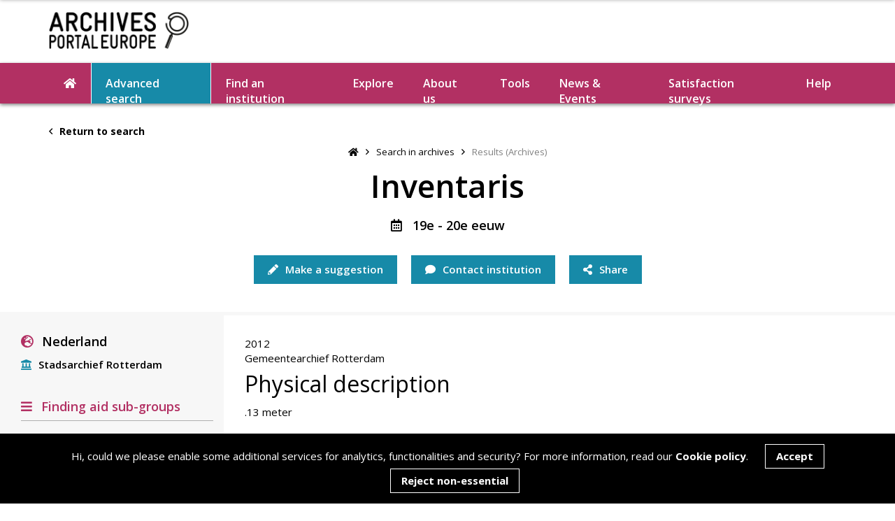

--- FILE ---
content_type: text/html; charset=UTF-8
request_url: https://www.archivesportaleurope.net/asi-ajax/?action=suggest&term=undefined&section=search-in-archives
body_size: 775
content:
{
    "status": 200,
    "message": "Suggestions loaded successfully",
    "result": [
        {
            "title": "underlined (400)",
            "link": "\/advanced-search\/search-in-archives?term=underlined"
        },
        {
            "title": "undermined (58)",
            "link": "\/advanced-search\/search-in-archives?term=undermined"
        },
        {
            "title": "defined (1055)",
            "link": "\/advanced-search\/search-in-archives?term=defined"
        },
        {
            "title": "define (451)",
            "link": "\/advanced-search\/search-in-archives?term=define"
        },
        {
            "title": "refined (187)",
            "link": "\/advanced-search\/search-in-archives?term=refined"
        }
    ]
}

--- FILE ---
content_type: text/html; charset=UTF-8
request_url: https://www.archivesportaleurope.net/asi-ajax/?action=load_tree&c=undefined&unitId=undefined&recordId=102a&repoCode=NL-RtGAR&type=fa&start=0
body_size: 356
content:
{
    "status": 200,
    "message": "Tree loaded successfully",
    "result": "<ul class='subGroups'><li class='parent ' data-level='archdesc' data-type='fa' data-trigger='load_tree_children' data-position='0' data-id='158168'><a>Ned Mij. Bevordering Pharmacie, Departement Rotterdam - aanvulling<\/a><ul class='subGroups'><\/ul><\/li><\/ul>"
}

--- FILE ---
content_type: text/html; charset=utf-8
request_url: https://www.google.com/recaptcha/api2/anchor?ar=1&k=6LeqYC0kAAAAANgBKWHIMk4-VLWE45_lMR00X5Kg&co=aHR0cHM6Ly93d3cuYXJjaGl2ZXNwb3J0YWxldXJvcGUubmV0OjQ0Mw..&hl=en&v=PoyoqOPhxBO7pBk68S4YbpHZ&size=invisible&anchor-ms=20000&execute-ms=30000&cb=37yknlyqtwsy
body_size: 48763
content:
<!DOCTYPE HTML><html dir="ltr" lang="en"><head><meta http-equiv="Content-Type" content="text/html; charset=UTF-8">
<meta http-equiv="X-UA-Compatible" content="IE=edge">
<title>reCAPTCHA</title>
<style type="text/css">
/* cyrillic-ext */
@font-face {
  font-family: 'Roboto';
  font-style: normal;
  font-weight: 400;
  font-stretch: 100%;
  src: url(//fonts.gstatic.com/s/roboto/v48/KFO7CnqEu92Fr1ME7kSn66aGLdTylUAMa3GUBHMdazTgWw.woff2) format('woff2');
  unicode-range: U+0460-052F, U+1C80-1C8A, U+20B4, U+2DE0-2DFF, U+A640-A69F, U+FE2E-FE2F;
}
/* cyrillic */
@font-face {
  font-family: 'Roboto';
  font-style: normal;
  font-weight: 400;
  font-stretch: 100%;
  src: url(//fonts.gstatic.com/s/roboto/v48/KFO7CnqEu92Fr1ME7kSn66aGLdTylUAMa3iUBHMdazTgWw.woff2) format('woff2');
  unicode-range: U+0301, U+0400-045F, U+0490-0491, U+04B0-04B1, U+2116;
}
/* greek-ext */
@font-face {
  font-family: 'Roboto';
  font-style: normal;
  font-weight: 400;
  font-stretch: 100%;
  src: url(//fonts.gstatic.com/s/roboto/v48/KFO7CnqEu92Fr1ME7kSn66aGLdTylUAMa3CUBHMdazTgWw.woff2) format('woff2');
  unicode-range: U+1F00-1FFF;
}
/* greek */
@font-face {
  font-family: 'Roboto';
  font-style: normal;
  font-weight: 400;
  font-stretch: 100%;
  src: url(//fonts.gstatic.com/s/roboto/v48/KFO7CnqEu92Fr1ME7kSn66aGLdTylUAMa3-UBHMdazTgWw.woff2) format('woff2');
  unicode-range: U+0370-0377, U+037A-037F, U+0384-038A, U+038C, U+038E-03A1, U+03A3-03FF;
}
/* math */
@font-face {
  font-family: 'Roboto';
  font-style: normal;
  font-weight: 400;
  font-stretch: 100%;
  src: url(//fonts.gstatic.com/s/roboto/v48/KFO7CnqEu92Fr1ME7kSn66aGLdTylUAMawCUBHMdazTgWw.woff2) format('woff2');
  unicode-range: U+0302-0303, U+0305, U+0307-0308, U+0310, U+0312, U+0315, U+031A, U+0326-0327, U+032C, U+032F-0330, U+0332-0333, U+0338, U+033A, U+0346, U+034D, U+0391-03A1, U+03A3-03A9, U+03B1-03C9, U+03D1, U+03D5-03D6, U+03F0-03F1, U+03F4-03F5, U+2016-2017, U+2034-2038, U+203C, U+2040, U+2043, U+2047, U+2050, U+2057, U+205F, U+2070-2071, U+2074-208E, U+2090-209C, U+20D0-20DC, U+20E1, U+20E5-20EF, U+2100-2112, U+2114-2115, U+2117-2121, U+2123-214F, U+2190, U+2192, U+2194-21AE, U+21B0-21E5, U+21F1-21F2, U+21F4-2211, U+2213-2214, U+2216-22FF, U+2308-230B, U+2310, U+2319, U+231C-2321, U+2336-237A, U+237C, U+2395, U+239B-23B7, U+23D0, U+23DC-23E1, U+2474-2475, U+25AF, U+25B3, U+25B7, U+25BD, U+25C1, U+25CA, U+25CC, U+25FB, U+266D-266F, U+27C0-27FF, U+2900-2AFF, U+2B0E-2B11, U+2B30-2B4C, U+2BFE, U+3030, U+FF5B, U+FF5D, U+1D400-1D7FF, U+1EE00-1EEFF;
}
/* symbols */
@font-face {
  font-family: 'Roboto';
  font-style: normal;
  font-weight: 400;
  font-stretch: 100%;
  src: url(//fonts.gstatic.com/s/roboto/v48/KFO7CnqEu92Fr1ME7kSn66aGLdTylUAMaxKUBHMdazTgWw.woff2) format('woff2');
  unicode-range: U+0001-000C, U+000E-001F, U+007F-009F, U+20DD-20E0, U+20E2-20E4, U+2150-218F, U+2190, U+2192, U+2194-2199, U+21AF, U+21E6-21F0, U+21F3, U+2218-2219, U+2299, U+22C4-22C6, U+2300-243F, U+2440-244A, U+2460-24FF, U+25A0-27BF, U+2800-28FF, U+2921-2922, U+2981, U+29BF, U+29EB, U+2B00-2BFF, U+4DC0-4DFF, U+FFF9-FFFB, U+10140-1018E, U+10190-1019C, U+101A0, U+101D0-101FD, U+102E0-102FB, U+10E60-10E7E, U+1D2C0-1D2D3, U+1D2E0-1D37F, U+1F000-1F0FF, U+1F100-1F1AD, U+1F1E6-1F1FF, U+1F30D-1F30F, U+1F315, U+1F31C, U+1F31E, U+1F320-1F32C, U+1F336, U+1F378, U+1F37D, U+1F382, U+1F393-1F39F, U+1F3A7-1F3A8, U+1F3AC-1F3AF, U+1F3C2, U+1F3C4-1F3C6, U+1F3CA-1F3CE, U+1F3D4-1F3E0, U+1F3ED, U+1F3F1-1F3F3, U+1F3F5-1F3F7, U+1F408, U+1F415, U+1F41F, U+1F426, U+1F43F, U+1F441-1F442, U+1F444, U+1F446-1F449, U+1F44C-1F44E, U+1F453, U+1F46A, U+1F47D, U+1F4A3, U+1F4B0, U+1F4B3, U+1F4B9, U+1F4BB, U+1F4BF, U+1F4C8-1F4CB, U+1F4D6, U+1F4DA, U+1F4DF, U+1F4E3-1F4E6, U+1F4EA-1F4ED, U+1F4F7, U+1F4F9-1F4FB, U+1F4FD-1F4FE, U+1F503, U+1F507-1F50B, U+1F50D, U+1F512-1F513, U+1F53E-1F54A, U+1F54F-1F5FA, U+1F610, U+1F650-1F67F, U+1F687, U+1F68D, U+1F691, U+1F694, U+1F698, U+1F6AD, U+1F6B2, U+1F6B9-1F6BA, U+1F6BC, U+1F6C6-1F6CF, U+1F6D3-1F6D7, U+1F6E0-1F6EA, U+1F6F0-1F6F3, U+1F6F7-1F6FC, U+1F700-1F7FF, U+1F800-1F80B, U+1F810-1F847, U+1F850-1F859, U+1F860-1F887, U+1F890-1F8AD, U+1F8B0-1F8BB, U+1F8C0-1F8C1, U+1F900-1F90B, U+1F93B, U+1F946, U+1F984, U+1F996, U+1F9E9, U+1FA00-1FA6F, U+1FA70-1FA7C, U+1FA80-1FA89, U+1FA8F-1FAC6, U+1FACE-1FADC, U+1FADF-1FAE9, U+1FAF0-1FAF8, U+1FB00-1FBFF;
}
/* vietnamese */
@font-face {
  font-family: 'Roboto';
  font-style: normal;
  font-weight: 400;
  font-stretch: 100%;
  src: url(//fonts.gstatic.com/s/roboto/v48/KFO7CnqEu92Fr1ME7kSn66aGLdTylUAMa3OUBHMdazTgWw.woff2) format('woff2');
  unicode-range: U+0102-0103, U+0110-0111, U+0128-0129, U+0168-0169, U+01A0-01A1, U+01AF-01B0, U+0300-0301, U+0303-0304, U+0308-0309, U+0323, U+0329, U+1EA0-1EF9, U+20AB;
}
/* latin-ext */
@font-face {
  font-family: 'Roboto';
  font-style: normal;
  font-weight: 400;
  font-stretch: 100%;
  src: url(//fonts.gstatic.com/s/roboto/v48/KFO7CnqEu92Fr1ME7kSn66aGLdTylUAMa3KUBHMdazTgWw.woff2) format('woff2');
  unicode-range: U+0100-02BA, U+02BD-02C5, U+02C7-02CC, U+02CE-02D7, U+02DD-02FF, U+0304, U+0308, U+0329, U+1D00-1DBF, U+1E00-1E9F, U+1EF2-1EFF, U+2020, U+20A0-20AB, U+20AD-20C0, U+2113, U+2C60-2C7F, U+A720-A7FF;
}
/* latin */
@font-face {
  font-family: 'Roboto';
  font-style: normal;
  font-weight: 400;
  font-stretch: 100%;
  src: url(//fonts.gstatic.com/s/roboto/v48/KFO7CnqEu92Fr1ME7kSn66aGLdTylUAMa3yUBHMdazQ.woff2) format('woff2');
  unicode-range: U+0000-00FF, U+0131, U+0152-0153, U+02BB-02BC, U+02C6, U+02DA, U+02DC, U+0304, U+0308, U+0329, U+2000-206F, U+20AC, U+2122, U+2191, U+2193, U+2212, U+2215, U+FEFF, U+FFFD;
}
/* cyrillic-ext */
@font-face {
  font-family: 'Roboto';
  font-style: normal;
  font-weight: 500;
  font-stretch: 100%;
  src: url(//fonts.gstatic.com/s/roboto/v48/KFO7CnqEu92Fr1ME7kSn66aGLdTylUAMa3GUBHMdazTgWw.woff2) format('woff2');
  unicode-range: U+0460-052F, U+1C80-1C8A, U+20B4, U+2DE0-2DFF, U+A640-A69F, U+FE2E-FE2F;
}
/* cyrillic */
@font-face {
  font-family: 'Roboto';
  font-style: normal;
  font-weight: 500;
  font-stretch: 100%;
  src: url(//fonts.gstatic.com/s/roboto/v48/KFO7CnqEu92Fr1ME7kSn66aGLdTylUAMa3iUBHMdazTgWw.woff2) format('woff2');
  unicode-range: U+0301, U+0400-045F, U+0490-0491, U+04B0-04B1, U+2116;
}
/* greek-ext */
@font-face {
  font-family: 'Roboto';
  font-style: normal;
  font-weight: 500;
  font-stretch: 100%;
  src: url(//fonts.gstatic.com/s/roboto/v48/KFO7CnqEu92Fr1ME7kSn66aGLdTylUAMa3CUBHMdazTgWw.woff2) format('woff2');
  unicode-range: U+1F00-1FFF;
}
/* greek */
@font-face {
  font-family: 'Roboto';
  font-style: normal;
  font-weight: 500;
  font-stretch: 100%;
  src: url(//fonts.gstatic.com/s/roboto/v48/KFO7CnqEu92Fr1ME7kSn66aGLdTylUAMa3-UBHMdazTgWw.woff2) format('woff2');
  unicode-range: U+0370-0377, U+037A-037F, U+0384-038A, U+038C, U+038E-03A1, U+03A3-03FF;
}
/* math */
@font-face {
  font-family: 'Roboto';
  font-style: normal;
  font-weight: 500;
  font-stretch: 100%;
  src: url(//fonts.gstatic.com/s/roboto/v48/KFO7CnqEu92Fr1ME7kSn66aGLdTylUAMawCUBHMdazTgWw.woff2) format('woff2');
  unicode-range: U+0302-0303, U+0305, U+0307-0308, U+0310, U+0312, U+0315, U+031A, U+0326-0327, U+032C, U+032F-0330, U+0332-0333, U+0338, U+033A, U+0346, U+034D, U+0391-03A1, U+03A3-03A9, U+03B1-03C9, U+03D1, U+03D5-03D6, U+03F0-03F1, U+03F4-03F5, U+2016-2017, U+2034-2038, U+203C, U+2040, U+2043, U+2047, U+2050, U+2057, U+205F, U+2070-2071, U+2074-208E, U+2090-209C, U+20D0-20DC, U+20E1, U+20E5-20EF, U+2100-2112, U+2114-2115, U+2117-2121, U+2123-214F, U+2190, U+2192, U+2194-21AE, U+21B0-21E5, U+21F1-21F2, U+21F4-2211, U+2213-2214, U+2216-22FF, U+2308-230B, U+2310, U+2319, U+231C-2321, U+2336-237A, U+237C, U+2395, U+239B-23B7, U+23D0, U+23DC-23E1, U+2474-2475, U+25AF, U+25B3, U+25B7, U+25BD, U+25C1, U+25CA, U+25CC, U+25FB, U+266D-266F, U+27C0-27FF, U+2900-2AFF, U+2B0E-2B11, U+2B30-2B4C, U+2BFE, U+3030, U+FF5B, U+FF5D, U+1D400-1D7FF, U+1EE00-1EEFF;
}
/* symbols */
@font-face {
  font-family: 'Roboto';
  font-style: normal;
  font-weight: 500;
  font-stretch: 100%;
  src: url(//fonts.gstatic.com/s/roboto/v48/KFO7CnqEu92Fr1ME7kSn66aGLdTylUAMaxKUBHMdazTgWw.woff2) format('woff2');
  unicode-range: U+0001-000C, U+000E-001F, U+007F-009F, U+20DD-20E0, U+20E2-20E4, U+2150-218F, U+2190, U+2192, U+2194-2199, U+21AF, U+21E6-21F0, U+21F3, U+2218-2219, U+2299, U+22C4-22C6, U+2300-243F, U+2440-244A, U+2460-24FF, U+25A0-27BF, U+2800-28FF, U+2921-2922, U+2981, U+29BF, U+29EB, U+2B00-2BFF, U+4DC0-4DFF, U+FFF9-FFFB, U+10140-1018E, U+10190-1019C, U+101A0, U+101D0-101FD, U+102E0-102FB, U+10E60-10E7E, U+1D2C0-1D2D3, U+1D2E0-1D37F, U+1F000-1F0FF, U+1F100-1F1AD, U+1F1E6-1F1FF, U+1F30D-1F30F, U+1F315, U+1F31C, U+1F31E, U+1F320-1F32C, U+1F336, U+1F378, U+1F37D, U+1F382, U+1F393-1F39F, U+1F3A7-1F3A8, U+1F3AC-1F3AF, U+1F3C2, U+1F3C4-1F3C6, U+1F3CA-1F3CE, U+1F3D4-1F3E0, U+1F3ED, U+1F3F1-1F3F3, U+1F3F5-1F3F7, U+1F408, U+1F415, U+1F41F, U+1F426, U+1F43F, U+1F441-1F442, U+1F444, U+1F446-1F449, U+1F44C-1F44E, U+1F453, U+1F46A, U+1F47D, U+1F4A3, U+1F4B0, U+1F4B3, U+1F4B9, U+1F4BB, U+1F4BF, U+1F4C8-1F4CB, U+1F4D6, U+1F4DA, U+1F4DF, U+1F4E3-1F4E6, U+1F4EA-1F4ED, U+1F4F7, U+1F4F9-1F4FB, U+1F4FD-1F4FE, U+1F503, U+1F507-1F50B, U+1F50D, U+1F512-1F513, U+1F53E-1F54A, U+1F54F-1F5FA, U+1F610, U+1F650-1F67F, U+1F687, U+1F68D, U+1F691, U+1F694, U+1F698, U+1F6AD, U+1F6B2, U+1F6B9-1F6BA, U+1F6BC, U+1F6C6-1F6CF, U+1F6D3-1F6D7, U+1F6E0-1F6EA, U+1F6F0-1F6F3, U+1F6F7-1F6FC, U+1F700-1F7FF, U+1F800-1F80B, U+1F810-1F847, U+1F850-1F859, U+1F860-1F887, U+1F890-1F8AD, U+1F8B0-1F8BB, U+1F8C0-1F8C1, U+1F900-1F90B, U+1F93B, U+1F946, U+1F984, U+1F996, U+1F9E9, U+1FA00-1FA6F, U+1FA70-1FA7C, U+1FA80-1FA89, U+1FA8F-1FAC6, U+1FACE-1FADC, U+1FADF-1FAE9, U+1FAF0-1FAF8, U+1FB00-1FBFF;
}
/* vietnamese */
@font-face {
  font-family: 'Roboto';
  font-style: normal;
  font-weight: 500;
  font-stretch: 100%;
  src: url(//fonts.gstatic.com/s/roboto/v48/KFO7CnqEu92Fr1ME7kSn66aGLdTylUAMa3OUBHMdazTgWw.woff2) format('woff2');
  unicode-range: U+0102-0103, U+0110-0111, U+0128-0129, U+0168-0169, U+01A0-01A1, U+01AF-01B0, U+0300-0301, U+0303-0304, U+0308-0309, U+0323, U+0329, U+1EA0-1EF9, U+20AB;
}
/* latin-ext */
@font-face {
  font-family: 'Roboto';
  font-style: normal;
  font-weight: 500;
  font-stretch: 100%;
  src: url(//fonts.gstatic.com/s/roboto/v48/KFO7CnqEu92Fr1ME7kSn66aGLdTylUAMa3KUBHMdazTgWw.woff2) format('woff2');
  unicode-range: U+0100-02BA, U+02BD-02C5, U+02C7-02CC, U+02CE-02D7, U+02DD-02FF, U+0304, U+0308, U+0329, U+1D00-1DBF, U+1E00-1E9F, U+1EF2-1EFF, U+2020, U+20A0-20AB, U+20AD-20C0, U+2113, U+2C60-2C7F, U+A720-A7FF;
}
/* latin */
@font-face {
  font-family: 'Roboto';
  font-style: normal;
  font-weight: 500;
  font-stretch: 100%;
  src: url(//fonts.gstatic.com/s/roboto/v48/KFO7CnqEu92Fr1ME7kSn66aGLdTylUAMa3yUBHMdazQ.woff2) format('woff2');
  unicode-range: U+0000-00FF, U+0131, U+0152-0153, U+02BB-02BC, U+02C6, U+02DA, U+02DC, U+0304, U+0308, U+0329, U+2000-206F, U+20AC, U+2122, U+2191, U+2193, U+2212, U+2215, U+FEFF, U+FFFD;
}
/* cyrillic-ext */
@font-face {
  font-family: 'Roboto';
  font-style: normal;
  font-weight: 900;
  font-stretch: 100%;
  src: url(//fonts.gstatic.com/s/roboto/v48/KFO7CnqEu92Fr1ME7kSn66aGLdTylUAMa3GUBHMdazTgWw.woff2) format('woff2');
  unicode-range: U+0460-052F, U+1C80-1C8A, U+20B4, U+2DE0-2DFF, U+A640-A69F, U+FE2E-FE2F;
}
/* cyrillic */
@font-face {
  font-family: 'Roboto';
  font-style: normal;
  font-weight: 900;
  font-stretch: 100%;
  src: url(//fonts.gstatic.com/s/roboto/v48/KFO7CnqEu92Fr1ME7kSn66aGLdTylUAMa3iUBHMdazTgWw.woff2) format('woff2');
  unicode-range: U+0301, U+0400-045F, U+0490-0491, U+04B0-04B1, U+2116;
}
/* greek-ext */
@font-face {
  font-family: 'Roboto';
  font-style: normal;
  font-weight: 900;
  font-stretch: 100%;
  src: url(//fonts.gstatic.com/s/roboto/v48/KFO7CnqEu92Fr1ME7kSn66aGLdTylUAMa3CUBHMdazTgWw.woff2) format('woff2');
  unicode-range: U+1F00-1FFF;
}
/* greek */
@font-face {
  font-family: 'Roboto';
  font-style: normal;
  font-weight: 900;
  font-stretch: 100%;
  src: url(//fonts.gstatic.com/s/roboto/v48/KFO7CnqEu92Fr1ME7kSn66aGLdTylUAMa3-UBHMdazTgWw.woff2) format('woff2');
  unicode-range: U+0370-0377, U+037A-037F, U+0384-038A, U+038C, U+038E-03A1, U+03A3-03FF;
}
/* math */
@font-face {
  font-family: 'Roboto';
  font-style: normal;
  font-weight: 900;
  font-stretch: 100%;
  src: url(//fonts.gstatic.com/s/roboto/v48/KFO7CnqEu92Fr1ME7kSn66aGLdTylUAMawCUBHMdazTgWw.woff2) format('woff2');
  unicode-range: U+0302-0303, U+0305, U+0307-0308, U+0310, U+0312, U+0315, U+031A, U+0326-0327, U+032C, U+032F-0330, U+0332-0333, U+0338, U+033A, U+0346, U+034D, U+0391-03A1, U+03A3-03A9, U+03B1-03C9, U+03D1, U+03D5-03D6, U+03F0-03F1, U+03F4-03F5, U+2016-2017, U+2034-2038, U+203C, U+2040, U+2043, U+2047, U+2050, U+2057, U+205F, U+2070-2071, U+2074-208E, U+2090-209C, U+20D0-20DC, U+20E1, U+20E5-20EF, U+2100-2112, U+2114-2115, U+2117-2121, U+2123-214F, U+2190, U+2192, U+2194-21AE, U+21B0-21E5, U+21F1-21F2, U+21F4-2211, U+2213-2214, U+2216-22FF, U+2308-230B, U+2310, U+2319, U+231C-2321, U+2336-237A, U+237C, U+2395, U+239B-23B7, U+23D0, U+23DC-23E1, U+2474-2475, U+25AF, U+25B3, U+25B7, U+25BD, U+25C1, U+25CA, U+25CC, U+25FB, U+266D-266F, U+27C0-27FF, U+2900-2AFF, U+2B0E-2B11, U+2B30-2B4C, U+2BFE, U+3030, U+FF5B, U+FF5D, U+1D400-1D7FF, U+1EE00-1EEFF;
}
/* symbols */
@font-face {
  font-family: 'Roboto';
  font-style: normal;
  font-weight: 900;
  font-stretch: 100%;
  src: url(//fonts.gstatic.com/s/roboto/v48/KFO7CnqEu92Fr1ME7kSn66aGLdTylUAMaxKUBHMdazTgWw.woff2) format('woff2');
  unicode-range: U+0001-000C, U+000E-001F, U+007F-009F, U+20DD-20E0, U+20E2-20E4, U+2150-218F, U+2190, U+2192, U+2194-2199, U+21AF, U+21E6-21F0, U+21F3, U+2218-2219, U+2299, U+22C4-22C6, U+2300-243F, U+2440-244A, U+2460-24FF, U+25A0-27BF, U+2800-28FF, U+2921-2922, U+2981, U+29BF, U+29EB, U+2B00-2BFF, U+4DC0-4DFF, U+FFF9-FFFB, U+10140-1018E, U+10190-1019C, U+101A0, U+101D0-101FD, U+102E0-102FB, U+10E60-10E7E, U+1D2C0-1D2D3, U+1D2E0-1D37F, U+1F000-1F0FF, U+1F100-1F1AD, U+1F1E6-1F1FF, U+1F30D-1F30F, U+1F315, U+1F31C, U+1F31E, U+1F320-1F32C, U+1F336, U+1F378, U+1F37D, U+1F382, U+1F393-1F39F, U+1F3A7-1F3A8, U+1F3AC-1F3AF, U+1F3C2, U+1F3C4-1F3C6, U+1F3CA-1F3CE, U+1F3D4-1F3E0, U+1F3ED, U+1F3F1-1F3F3, U+1F3F5-1F3F7, U+1F408, U+1F415, U+1F41F, U+1F426, U+1F43F, U+1F441-1F442, U+1F444, U+1F446-1F449, U+1F44C-1F44E, U+1F453, U+1F46A, U+1F47D, U+1F4A3, U+1F4B0, U+1F4B3, U+1F4B9, U+1F4BB, U+1F4BF, U+1F4C8-1F4CB, U+1F4D6, U+1F4DA, U+1F4DF, U+1F4E3-1F4E6, U+1F4EA-1F4ED, U+1F4F7, U+1F4F9-1F4FB, U+1F4FD-1F4FE, U+1F503, U+1F507-1F50B, U+1F50D, U+1F512-1F513, U+1F53E-1F54A, U+1F54F-1F5FA, U+1F610, U+1F650-1F67F, U+1F687, U+1F68D, U+1F691, U+1F694, U+1F698, U+1F6AD, U+1F6B2, U+1F6B9-1F6BA, U+1F6BC, U+1F6C6-1F6CF, U+1F6D3-1F6D7, U+1F6E0-1F6EA, U+1F6F0-1F6F3, U+1F6F7-1F6FC, U+1F700-1F7FF, U+1F800-1F80B, U+1F810-1F847, U+1F850-1F859, U+1F860-1F887, U+1F890-1F8AD, U+1F8B0-1F8BB, U+1F8C0-1F8C1, U+1F900-1F90B, U+1F93B, U+1F946, U+1F984, U+1F996, U+1F9E9, U+1FA00-1FA6F, U+1FA70-1FA7C, U+1FA80-1FA89, U+1FA8F-1FAC6, U+1FACE-1FADC, U+1FADF-1FAE9, U+1FAF0-1FAF8, U+1FB00-1FBFF;
}
/* vietnamese */
@font-face {
  font-family: 'Roboto';
  font-style: normal;
  font-weight: 900;
  font-stretch: 100%;
  src: url(//fonts.gstatic.com/s/roboto/v48/KFO7CnqEu92Fr1ME7kSn66aGLdTylUAMa3OUBHMdazTgWw.woff2) format('woff2');
  unicode-range: U+0102-0103, U+0110-0111, U+0128-0129, U+0168-0169, U+01A0-01A1, U+01AF-01B0, U+0300-0301, U+0303-0304, U+0308-0309, U+0323, U+0329, U+1EA0-1EF9, U+20AB;
}
/* latin-ext */
@font-face {
  font-family: 'Roboto';
  font-style: normal;
  font-weight: 900;
  font-stretch: 100%;
  src: url(//fonts.gstatic.com/s/roboto/v48/KFO7CnqEu92Fr1ME7kSn66aGLdTylUAMa3KUBHMdazTgWw.woff2) format('woff2');
  unicode-range: U+0100-02BA, U+02BD-02C5, U+02C7-02CC, U+02CE-02D7, U+02DD-02FF, U+0304, U+0308, U+0329, U+1D00-1DBF, U+1E00-1E9F, U+1EF2-1EFF, U+2020, U+20A0-20AB, U+20AD-20C0, U+2113, U+2C60-2C7F, U+A720-A7FF;
}
/* latin */
@font-face {
  font-family: 'Roboto';
  font-style: normal;
  font-weight: 900;
  font-stretch: 100%;
  src: url(//fonts.gstatic.com/s/roboto/v48/KFO7CnqEu92Fr1ME7kSn66aGLdTylUAMa3yUBHMdazQ.woff2) format('woff2');
  unicode-range: U+0000-00FF, U+0131, U+0152-0153, U+02BB-02BC, U+02C6, U+02DA, U+02DC, U+0304, U+0308, U+0329, U+2000-206F, U+20AC, U+2122, U+2191, U+2193, U+2212, U+2215, U+FEFF, U+FFFD;
}

</style>
<link rel="stylesheet" type="text/css" href="https://www.gstatic.com/recaptcha/releases/PoyoqOPhxBO7pBk68S4YbpHZ/styles__ltr.css">
<script nonce="JMih9EbWx227WF5GBPKiTA" type="text/javascript">window['__recaptcha_api'] = 'https://www.google.com/recaptcha/api2/';</script>
<script type="text/javascript" src="https://www.gstatic.com/recaptcha/releases/PoyoqOPhxBO7pBk68S4YbpHZ/recaptcha__en.js" nonce="JMih9EbWx227WF5GBPKiTA">
      
    </script></head>
<body><div id="rc-anchor-alert" class="rc-anchor-alert"></div>
<input type="hidden" id="recaptcha-token" value="[base64]">
<script type="text/javascript" nonce="JMih9EbWx227WF5GBPKiTA">
      recaptcha.anchor.Main.init("[\x22ainput\x22,[\x22bgdata\x22,\x22\x22,\[base64]/[base64]/UltIKytdPWE6KGE8MjA0OD9SW0grK109YT4+NnwxOTI6KChhJjY0NTEyKT09NTUyOTYmJnErMTxoLmxlbmd0aCYmKGguY2hhckNvZGVBdChxKzEpJjY0NTEyKT09NTYzMjA/[base64]/MjU1OlI/[base64]/[base64]/[base64]/[base64]/[base64]/[base64]/[base64]/[base64]/[base64]/[base64]\x22,\[base64]\\u003d\x22,\x22wqrCh13CsCIiSwluwqwaFmwtwpbClsKswo1Yw7hYw47DisK0wqQMw5sSwpPDjQvCugPCgMKYwqfDnj/[base64]/wpnCpCLDnSrCssK+wq3CtcOZR8OUwq7Cl8OPfF/[base64]/Drx5Jw5F2w49dwpvDtmo2woJAwqXDiMK3w5lLwozDq8KpHjhKOcKmeMOvBsKAwpDCpUrCtw/Cjz8dwonChlLDlmsDUsKFw53CrcK7w67Cp8OFw5vCpcONasKfwqXDh0LDsjrDj8OWUsKjDMK0OABRw5LDlGfDosOUCMOtUsKfIyUTQsOOSsOmehfDnQ9LXsK4w4TDm8Osw7HCnn0cw64Nw5A/w5N7wofClTbDkzMRw5vDjxXCn8O+Tzg+w41Uw4wHwqUAJ8KwwrwMH8KrwqfCv8KFRMKqVwRDw6DCtMKxPBJBOG/[base64]/DlCzCpw5hZ8OTw5Z6S8K7dVRMw77DvShpTMKYecOjwonDssOgK8KcwpTDmUbChsOOIH4FXzwTeGjDsRnDr8KoMMKbHsOHXmrDsmA1c1QNLsOtw4IAw5rDmCQkKnY6MMOzwq5/cVFaECJHw696wqMBCUp/IsKmw7ljwqFjYyVJBHp1AD/DqsO2H3EpwoHDsMKRFcKrIGHDqzvCgC8aZyzDhcKBAsOIYMOQwoLDu3jDpi5mw7HDvSPClcKuwq4ZE8OHw6ljwpEBwonDmMOTw5/CnMKqEcOXHzNSB8KRKVE+Z8KDw7rDtxrCpcO9wofCvMO5WSTCvBgcT8OiAhXChsOYGcKPdkvCjMOebcKJLMKswoXDjj0fw5JowpPDv8ODwpJ3ZCbDlsO9w5oQOS59w6JtPcOAGCzDm8K5fHROw6vCmH4qKsOdeGHDucOHw4jCkxjDr3fCvcK5w4fClnw/fcOnN0jCqEbDpsKyw5tawr/DjMOJwrVXSlLDrAxewpk2IsOLXCZae8KNwolsGMOJwrHDtMOlMF3Cl8Oxw5nCvCTDo8KEw7vDssKawrocwppSUUxhw4zCvzNuYsKlwr3Cl8K/XMOfw5XDiMO2wqhJU1pALcKlHsKmw5xABMOyBsKUO8OMw7HCqW/[base64]/[base64]/DgFgOPcKEGkLCscO/wr9BwqTDin/DqHpew4FVWwbDqcK5L8OTw5fDoCt8fwdTbcKBVcKFByrCtcOsPcKFw6ZQccK/wrxpIMKRwooHclnDg8OTw7HClcONw5EMcFhowqnDiHQ0f0HClQgMwq5fwojDiWV8woAOEQtLw5ECwrjDo8KIw4PDsyZAwoAGPMKqw4MJM8KAwp7CicKAScKjwqcveB06w43Dv8O1XwPDnsOow6pFw6fDgHZJwqxHScKGwrPCncKHBMKfPB/ClBElc0rCi8K5IV/Dm2LDkcKPwo3DicONw5A/SATCj0/[base64]/KibDs2hMdMOyCsOfVXTCvMO+blRVwpnDvMOLw7TCulPDh8KfC3AYwo5dwr/CpE/DrsOaw7XCpMKzwpTDi8KZwpJUT8K6AX5hwr89dkV3wpQcwpzCvMOIw49FC8KqUsObHcKUMXHCiFXDuwElw5TCmMODfS8Yen3DnwJiPGfCssKcRE/Dni/[base64]/w4XDtcKPAXrCi8KbHj1OXSVnwrbCk2vDqkbDiAF5V8KdBTLCl0o6SMKEIMKVB8Oqw5/CgcODHW4bw7/CjcOKw5kgfyFIeDDDlWFFw67CrMOcVlrCpCZZEwXCpkrDgMK9ZQleHH7DrWh/[base64]/Dj8K9wpTCjcK5VMKOc05mRhB5wr8MwqM+w4V5wpfDs23DvVLCpQtyw5nDvWwmw51vW1Faw4/CuTDDs8KoEj5VA0bDpEXCjMKAO3/[base64]/DkxAQw4U2FsOBw6LDiMOmw67DlsOKA0PCnQcVw7/CrsOSCcOUw58rw5jDuVvDjT/Di3HCtn98DcKPdj/Cmggrw7bCnVwWwoo/[base64]/[base64]/w6EYS8OBbMOAJ2HCtMK7wrHChMOPFsOxwpYNKMOvwoXCg8KUw7p9CsKIVMOHUgPClcOwwrwhwqtWwoXDglTCrMOpw4XCmiXDnsKGwqrDvMK6HMOxSFRTwq/CohMndsKJwpHDkcK0wrfCh8KvbMKEw7zDtsK8NcOlwpbCq8Kbwr/[base64]/[base64]/CocOiUsOGw4TDnyc+ZGbCksOZwpPDtxcVDkvDucKUJcK5w71swqHDq8KsU17CpGDDuwbCrsKywqHCpWppScOqLcOvA8Kdw5BVwofCtkrDrcO5w556I8K1f8KpfsKPUsKQw49ww45cwrdXQcOCwrrClsOaw61xw7fDi8K/w58MwrEQwrZ6w5fDr2cVw4tYw4PCs8KawrXCg23DtlXCqVPCgA/DssKXwo/DvMK1w4lZHS1jXRZvSFTCigbDrcOywrPDtcKdWcK3w5hEDBbCrmEHTwDDpV5PS8O/O8O1IjbCikzDtgvCu0TDrjHCm8O8OFJaw7XDkMORIFzCqMKOW8OcwqBnwqbDv8KRwpPCp8O+w4rDtcO0MMKzSj/DksKRTno9w6nDmTjCpMKIJMKXwqxTw57Ck8Okw7hzwqHCqW0QY8OUw50IU1w8VmMsS3YXBMOSw5t+bgfDvFrCsAUkH0DCm8O/wptkRGkzwrQJXR5NLAp2w5R5w4pVwr4FwrnCsFvDiUrChhTCpTnDqXVsCSoQeWfCix9yAMOFwqDDqmLCoMKccMOzIsOuw4bDqMKiPcKSw6A5wo/DsC7CmcOGfjo8BA8iw7waIx5Uw7Qjwrl7JMKjC8ONwoEcCWrCqhDDvXnCksOCw4sQUBZew4jDicK/NcOkBcOOworDmMK9cUlaBjXCsT7CrsKGTsOmZsKEFg7CisKGTMOpeMKAFcODw4HClzjDq1IKNcOKwrnCi0HDoC40wrPCpsOFw5rCrMKmDmXChMKywoYew4fCkMO3w5vCq2TDtsKjw6/DlQTCg8Oow4nDh27CmcOqdCDDt8KMwqXDjybDhyHDl1srw4t6AcKOKsOAwqzDgjfCk8Ouw7t0ScKgw7jClcKhSHwPwoDCiWjCtsO2w7sqwqkqYsKoCsOzXcOZZQhGwpNnL8OFwrfCh2HDgT1IwqzDs8KjFcOzwrwIAcK/JTQ2wpYuw4NjbMOcL8KIdMKbBEB4w4rCjsOtLxMaQGMJLWxXNlvDpDlfUMO7WsKowq/Do8K2P0NDBsOwOwcAdMKbw4nDgwttwolzVBXChElcal3Cm8OPw6HDjMKjAwbCoF5eGzbCi3zDp8KgM1HCo282wq3Cq8KWw6fDjBbCrkEBw5XCiMOGw7wjwqTDmMKgecOqPcOcw5zCq8OpSikfMR/[base64]/DkMKJeWrCl2Qlw7U1wrPCtHNqwqdPwrRCMmnCln5EIAJ8w5DDgcOnMsKWMVvDlsKZwoRBw6LDv8OZCcKJwpJ8w6Q1GWhWwqIOD3TCgS7CuR3DpFnDhh3DoWZKw7vCij/Dm8Kbw7zCujzCi8OfbBlvwp9Xw4sqwrTDvcO1Ww5Mwp85wq5zXMK8UcO/[base64]/[base64]/Dp2bCqBdiT3vCuXHDqcOTw5bCsyjCv8Ktw5fDulzDn8O/cMO1w5/CisKzVxRhwq7Dq8OLRmTDkXNwwqjDlA0Hwqg1AF/DjzU4w5w7EFnDmhTDoW7CrH9iMkciNcOmw5REDcKIEXHCvcOKwo7DnMOyQMOqOsK2wrjDhi/DnMODbjU7w6DDqQPDl8KUDsOILMOGw6rDisK2FcKRwrjCgsOjcMO5w5rCscKXwpLCusO0X3AAw5XDm1jDvMK5w4BRXcKtw4kIR8O+B8OtQwfCnMOXNcKtXsOwwo4QbcKSwqPDujd+w4k6UW0RAMKtYirCkQASM8O+H8Otw6DDq3TChxvDgTo8w5nCsjoQwr/CrghMFCHDjMOOw58sw7xBGjHDkmRLwrXDrWFkJj/[base64]/Cq8KjwopJDUNGwqEVZ1/[base64]/Gj/[base64]/[base64]/OFhDCEzCj8O1YsOlQlzCqMO+MS/ClEbCn2YBw7LDumcMZMOLwqjDj11YKx08w73DrcOfaSkIIsOJNsKzw6jCmVnDhsOjDcOnw4F3w7PCicKtwrrDmh7DvAPDtcOGwpTDvnjDpHTDscO1w6M+w7lFwpBPUxUUw6nDg8KXw5s1wrPDpMKWd8ODwqxmBcO3w4EPDl7Cukx9w65nwosjw40Iw4/Cp8O5A1jCq2DDrRzCqyXDnsKgwo3CisOLYcOWeMOlTntLw71Gw57CpFjDh8O/IsO6w4J3w6XDmiBEKybDrAXCsSlOwqPDnHEYGS3Dp8K8QA5sw4J3FMOaAkbDrWcrOcKcw6FRwpjCpsKtaEHDtsO6wqhSUcOLVmrCojk+woFFwoRECmwdw67DncO/[base64]/ChMKpw6BrHcKTX8OFMCrCjsK5Nk8xwpdtJnNiYhPCnsK7w7p6YlZSScKiwo7CjVfCi8Oaw6J9w7ddwqvDlcK/IWAzf8OPGxTCvBvDncOWw7R2BX7CrsKzc2vDu8Orw4dMwrYow5sHAizDl8KQFsOMYMOhXXB4w6nDtnBech7Cl109dMK4Ekl8wo/Cg8OsBEPCk8ODCcOaw4zCpcOkOMO8wrE4w5HDtMKkcsOpw5TCk8Kyf8K8I27Clz7CnUoHVcKlw5/DoMO0w7AOw609LsK0w7w2OBLDvANZOcO7GMKRcT1Iw6B1fMOPWsKxwqDCjcKAw51dOSXDtsOfwrjCmzHDgjPDtsOwGsOhw7/DqEHDkz7DjXrCui1iwrkSF8Ohw7TCpsKlw7Yiw5PCo8O6QSwvw5VRT8K8XT0Aw5oWwqPDgAN8YVXCkWjDnsKRw6NLcMOxwpgww5kDw4XChsKuL3FfwozCunRORcKpOMK7FcORwoTCmXIqYMKkwoLCncOoAGF3w4bDqcO8wrBqT8KWw6DCnjsib1vDuTDDrMOEw7Qjw4/Cj8KXwrnDjkXDuUHCpFPDgsODwqYWwrkoYcOIw7NiTjA7XcKwPjZ+KcKxwod1w7fCui7DmnTDjWjDi8KAwrvCm07DoMKOwp/DlFnDj8Oxw6fChTofw4Qqw6Jhw5oUfyoUG8KTw6YywpjDlsOswpPDo8Kta2/ClcKdXj0ORcKPS8OScMKqw7lbTcOVw45GUkPCvcOJw7HCkWt/w5fDjzLDu1/CqBAMe3dHwoTDq07DhsK1AMOVwqoYU8KsGcOcw4DClQ9EFXIxVMKVw4spwoF5wr5pw4rDtw3Cm8OLwrYqw6nCo1o0w70sacOuG2PCosK/[base64]/DrmDDuDTCgmR4HGICwqdrw6bDm2fCv3zDt8OYwpwewpXCgV8kED4SwoDCpV4lDCVIAQnCicOhw7FJwrB/w6ETKcKXDsKQw6wmw5scbXHCrMO2w5oUw7bCkG4Rw4IjM8KUwpvChMOWRcK/DHPDmcKlw6jDrwxjW0YZwrAdSsKiNcKLBgfCqcOjwrTDpcOHCcKkDGEoC1BBwo7Crn4Vw73DolPCvn8xwo/CvcOjw53DsBHDpMKxBW8IOcKNw4jDgFhfwovCpMOAwpDDssKfSRPCon0dCRNCaxXDqF/[base64]/DjcKTNnHCvVY7DzXCkAJ/cMO9fS7DkVIsUU3CgMKYXhPDrEQPw616G8O7IcOCw7jDl8OtwqxMwpnCrjjCuMKdwpXChnYxw5DCm8KHwpUCwoF4HMKMw74ABcKFeV0wwoHCt8K9w4xvwq03wp/DlMKhS8O+CMOGNMKiDMKzw6g0cCDDjnDDpcO6w7h4ecOOcMK7HQLDn8Oswp4ewpHCsQrDnUbDkcKQw5pYwrMAaMOWw4fDtcO/O8O6X8OrwpPCijEhw4NKYC9hwpwOwq0/wp0ITi48wrfDgCYTZMKowqFAw67DtzTDrCEydCDCnE3CtsKMwo1QwoXCmA7DkMO8wqbDksOARSUGwq3CqMO9SMOMw4TDmhrCn1jCvMKow7jDusK7DWLDiUHClUzDisK/B8OEfFsYXlsMwqnCvCZGw4jDnsO5T8OIwp3DnWdiw7xXUcK1wooEPRRgWjDCgnbDih5rUsOowrVyc8Ocw50Lcj3DjjBUw6TCucKTLsKXCMKPDcOKw4XCpcKFw6ETwrxeQcKsfkjDihBIw7XDumzDjgU4w6o/MMOLw4tswqvDtcOAwqB9X0UAwr/ChMKdZjbCrsOUScK9w79hwoFPA8KZA8OzHcOzw5EKdMK1LGrCjyBcH1p4wobDrX5ewobDmcK6MMKQf8OKw7bDnMOWEy7DjsObGSQEw73CjMK1A8KhCyzDhcKZAgXCmcKzwro5w5JAwqPDrcK3fkAqCMK9eQLCiXVsXsKvNknDsMKOwpx6OBbCjF/CnEDCiSzCqT4Sw5h1w4vCjUbDuS5KacOHdXojw7nCiMKzMUrCuz3CoMOPw40EwqsXwqoLQQnCkjTCpcKrw5dTwpsMUHN8w64fCsOgVsKqesOrwqBlw4XDgy0dw6fDkcKyTTvCvsKzw6ZOwq3ClMO/JcOQX3/[base64]/CvcOuw47CpMOFQsKCGjgswrwaw7wTe8KNwo9rOhphw7NeZWweMsKUw77CscOzUsODworDtCrDsyTCvD3CqmATUMKIw7xmwpw/w5xZwrcbw7nClRjDoGQhIy9HYybDusOyHMO8YEXDusOxw4hffg83CMKgwqYBMCcqw6IIZsKvwq0/WSjDvGLCm8Knw6h0D8Kba8OHwrDCgMKiwoUpJ8K4VcOyesKXw7ocAcOHGwQmTMK3M07Dh8ONw4NmPsK0ER3Dm8KpwqbDo8KewrtlTE17CjUcwoHCuFgqw7QAVEfDlw3Dv8KmYsOzw6/[base64]/DnD1VRmrCuVzCrh9TSMK+w5nDrMKQXhpHwrEPwrURw6d6ajAtw7ArwrDDpH/[base64]/Dsgc2wrlHKHhXwqPDpH/[base64]/[base64]/d8OBRhs9w5nCsmtswqFoCsKScsOdGlPDnhE1NcOgw6vCvDjCh8OQWMOYRVY5R14Tw7JVBi/DhEVkw7LDp2PCrVd5MwPDhRbCgMOtwp0wwp/DhMK6MsOUZxReUsOTwq53F0/DjMOuIcKEwoDCsjdnCcODw6xva8Kpw4M8dDh9wo5/w6XCsFNGU8OPw53Ds8O+dsKPw7Ziw5s0wq9mw7Z/Ki0RworCqcO3CjLCghJYe8ODDcK1HsO9w7JLJCTDmMOHw6jDqMK8w6rClQPCtznDqS/Dv2XCoDbDmsKPwqnDlDnCvW1SNsOJwo7CmUXCnWXDuRs0w6Ydw6LDrcKuw6DCsBo8ecKxw6nCgMK/[base64]/DmVZcW3TCoEPDh1t3w6vChQ41YMOZPD7Cu2/CrjxtYTTDl8Oyw4xXasOvJ8Kiw5Ejwr8TwrsPCGQtwqLDgsKkwrHCsGhewpXDhk4WBwZ9OMOMwozCq2bCpCY8wq/DiSoJRngBBsOnSEjCjsKBw4HDuMKGYHrDrT5yScKYwo86BVHCtMKswplqKFATT8O7w4DDlg3Dq8O3wolURB3ChGZUw7JawphCCsOPBDDDuEDDmMK/[base64]/NcKFwrsjbXPCrXHChMOATX1oP8KoECthw6sFw5PDr8OIw7fClMKCKsKHW8OUcUzCmsO1D8Klwq/CocOyHsOlwpjCilnDu2jDuADDqBYoJcKzOcOCeD/DhMK9C3Q+w6jCthbCkX4qwqXDoMKRw4g/w63CpcO4C8OIH8KcKcKEwpglIzjCnn9BTzbChcO7UjkYHcOZwqs/wow2EMOUwodCw4l9w6VFdcO4ZsKAw61ICDB8w40wwr3Cs8OZPMOmbyTDqcO5w4VDwqLCjsOeXcOEwpDDrsOgwoZ/w6PCq8O6A1jDqWkdwpDDiMOYJDZja8KbNEPDqsKwwqV8w6jDscOHwrs+woHDkHB/w65owpkfwrsbbT/DiznCjH/[base64]/Dp8K8ScOvfsOyLMKjPcODwpBbLjHDrsK5Mx7DpMOIw50iMsKYw6xmwqvDl0tlwrzDrHtsHsOyVcONV8Oif3PCtVfDuCNSwo/Dpg7CmFggMQTDrsK0EcOnVSvDujcnEsKLwosxDkPCj3EJw5hJwr3CpsOVwp0kWnrCvA/CuH8iw6/Dtxk+wpfDhFdWwq/CkmJpw5LCoAAFwq4Bw68Fwr8lw653w685EsK7wrDDuEDCv8O0JsOTSMKwwpnCpQ1RVikvecKdw6/CsMOVH8K2wrk/w4I5E18ZwqLCgwMVw4fDl1tKw6XCmhxww7kCwqnDqiU4w4olw6bChMOaVXbDllthOMOyEMKewqXCncOkUCk6LMOXw6bCiA/DscK0w67Cq8OVPcKpSAAGf38aw4jDuihVw6fDrcOVwqM/woo7wp7CgBvCm8OBeMKjwoR2VRtbE8OMwp1Uw7XCgMOGw5FIMsK5RsO3YkTDhMKww57DpBPCo8KzdsOaRsO+MhpsWBlUw44Kw55Kw4nDoBDCsiQRC8OxWT3DrX85BcObw6fChGpHwoXCrCFBa0vChlXDvjhpw6R4UsOkQzF+w68uD1NEw7nCtx7DscKfw55ZAMO/AcO5PMK4w7obI8KJw6zDqcOUe8KHw7fCksKsSHPDgsKEwqUaM2LDoTrDuRBeF8Kjew43w4DCuXvDjcO6FHLDk1h4w5ZrwrjCh8KKwoPClMOkdjzCgHrCicKrw77CvsOdbsKEw6Y8w6/[base64]/[base64]/DoFRFw4PCoF7DqkLChcKYw7XCoQRCAMO+w64EbxvCo8K8L0AnwokyHcObUxN5S8O0wq9AdsKNw4/Don/CrsKqwoIFw69WGsOGwooAU3MkfwZFw4YeWxTDtFA8w4zCusKne2IJTsKfCcK+OCN5wo7CqXhVRE5vNcOPwp3DrRUMwoJxw6FoGhrClVDCicKZGMKYwrbDpcOJwpfDq8ONCA/[base64]/Ch0dkwo3ClMKaw7bCoz4kwpZEw5RoDsObwqPDkMOXw57Ck8O/dE8lw6DCj8KuKGrDv8ODwpZQw7jDusK1w6dwXHHDhcKnHQfDvcKmwpx6Ly5ww7xOY8OUw5/CisOZX1Qrw4kIW8O3w7lRGjtNw4ZYNEXCqMKdOAnDiEN3aMO/wpfDtcOlw5vDt8Onwr0jwpPCksKuwppswovCoMOiwoDCuMOpWxc3w4DCv8Oxw5DDtCkRJVttw5DDnMONO0/DrnPDnMOMU3XCgcOVYcKUwovDl8OUw43CssKUwoY5w69zwrEaw6TDiUzCsUjDgnTDv8K5w5/Di2pZw7JeZcKfLsKXB8OWwo7Cg8KrWcKmwq1SNS0nL8O5asKRw5Bew6EcTsKdwo5YLhVHwo19csKSw6orw73Cuhx6WAfDqsOPwrDCvMO7NivChcOzwrAMwrE4wrpnOMO/TWJcIMOgXcKSBMOWCxTCsUwVw5LDj0FRw45wwoUHw73CukwfM8OjwpzDjVc7w5nDmELCjMOiM3PDnsOGDkV7WFoDGcKDwpfDhGXDo8OKw77DpGPDocOLTAvDtw9Lwr9Pwq1lw4bCssKzwoQGMMKMQ0fCgB/DuQ3CshjDrHsbw5DDiMOMGCIKw6EpY8Ovw542U8KsGH15TcOQJsOYQsO2wpHCg33CoV0xD8O/IT3CjMK7wrXDm0NnwrJHMMO2JsOhw73DnTBcw4rDrl5ow7HCjMKawp/Di8OGwp/CuwvDlC5Rw7HCky/Cs8OTZFolworDjMOOBiXDqsK9w55FOR/[base64]/wr/Dp8KDw6J1LlMcw5PCvHPDucKhAUgew4VFf8Kfw5cqwopVw4LDmGHDtFF6w7k5wrwfw6nDgsOXwrPDp8Kmw7MBHcOWw6vClwbDpcOTcH/CsC/CrcOZMSjCq8KLXCLCusOTwpsVGgQBw7LDrn5uDsOlU8OTw5rDozHCjsOlacOWwrnCgzpxF1TCqj/DvcOYwoQHwpnDl8OZwqTDnmfDvcKCwoLDqgw1wovDp1bDt8KMWFciBhbDosOBeSnDtsKLwpIGw7LCvUwiw5V0w4XCsgHCu8O4w6HCtMOqEMOUJ8O+K8OaP8KBw65/c8Ocw4/[base64]/CvMKqw5rCqsK6w4Vjw51+Ez/DsUVrw6HCvsKDJcKLwqHCssKMwpUpXMOsMMKlwphEw6oDfy8wZDXCisOdw4vDkwLCgULDnBvDkks+QgIcMiHDrsKHVUwOw5PCjMKew6JlFcOhwo19aCLDv3cow4/Dg8O8w6LDnUZecBDCl3t4wrcLasOdwpHCkDDDi8ORw64lwrUSw69xw40BwrbDjMONw5DCiMO5AMKvw6FOw4/CuwAAUMOzBsKJw4XDocKtwqHDtsKXYMKFw5LCvSdqwptPwpRfWgzDrkDDuEFhPBFRw5FDE8OgMsKxw5kQHcKEKsOWZQ8Zw5vCh8K+w7TDgWDDoxfDs1BRw7FYwp9FwobCoSp2wr/CkBI9JcOGwqJCwrnCgMKxw6QKwqYMIsKmXmXDiEwGJsKiDhUkwo7Ci8KlbcOeH1Mqw6t6ZcKWJsK2w5Npw5jCisO2UjUyw4IUwoHCqCDCt8O7TsOnNyPDtcK/[base64]/CucK8UElWwodoKHDDksKZLcKnw4F4w5ZDw4HDisKew5ZowozCisOew6XCrUZiUSXCjcKRwrnDjGx5w4RVwrzCkmFWwp7Ck3LDosKTw4BzwoLDtMODwrEqQcOCHMOdw57Cu8KqwrNMDXVqw5Vfw4fCgA/CogUmWxELMnfCksKJbMK7wqlcKsOIScK6dDJJfcKkLx4nwoNjw4FDXsK3VcKhwoPCpWLCpSwEG8KbwqjDiwcyV8KpCsO6Vmogw73DtcO8El/DlcKsw6IcRBnDq8Kxw59Ld8KvRhTCnHwqwo1jwpbDh8OZR8KtwoHChsK/w7vCknJpw5LCssKJEXLDrcO7w5tgA8KZExM8KsKJeMOZwp/DsXcBA8KVM8OIwp/DhxDCgMOdIcOWJl/[base64]/XsKJaQNoFx1UfsOTwqHCicK4ZQJ7wrwEwo/Cs8Kxw6IDwq/Cqzosw5zDqh7Cj0rDqsKkwp0nw6LCpMO/[base64]/N8KrTyzDmsOpARrCqsKQw5vDncKLEcO7w5HDikLDhcOPw7vDjR3ClkLCj8ORNsKyw68EZk5+wosUDzsaw7HCv8KPw5bDtcKswoTDn8KiwoBIMMOHwpXDlMKmw6hiECvDpmdrA1UlwpwXw4xdw7LCgHTDhTgASwbCnMKbb2TDkTbCr8KhOCPCucKkwq/Cj8KgKGRgAnkvBcOKw6dRWCPCtSF2w5nDnRpNwo0/w4fDt8OQJsKkwpDDh8KHX2/[base64]/Hk0rw7zCkcOnwrfDl8Kxw6p2wooTJxEdwoZqWz3CjsOmw7TDoMKWw4HDnizDnGEEw6bCk8ORDcOISALDnVHDhEPCi8KGWEQhZG7CjHHCt8Kpw55JYiVqw5LDmjQ8QEjCrGHDtyUldxzCqcKKX8K0SD1vwqo2CsOww5FrU3AWfcOswpDCj8KOCTJ8w4/[base64]/DuMKidjZew4JVCygAwqfDpFrCnhHDq8Ozw4owZ37CmgRTw73CinTDq8KpaMKjfcKdeSLCosKjUnDDokMEUMKvecO9w6czw6N5KjNbwplmw60dVMOpN8KJwqZgRMOVw6jDu8O/[base64]/BQQCw4PCrMO3w4DCosKHOAstw6gpwqV+LzFqZcKuEjLDvcOpw7/ClcKpwrDDrsOnwpXClTXCsMOsNArCjQINXGtnwqfDrcO0BMKfIMKNa3jCqsKiw6gNYMKOYHlpfcOoTsO9aADCnEjDrsOIwonDpMK3f8KHw53DmMK8w5jDoWAPw6UNw5wYIW4afBhvwprDq3jDml7ClBPDvh/DinzDrgnDqcOPw7s7LBXDg2wnW8Kkwr8Yw5HDhMK9wrZlw74jKcOdJMKfwrdFGMK8woHCo8Krw4M9w5F4w5kbwoNDNMO6wpxsO2/Ctx0Rw4rDpCXClMO0w5YsUmTDvxofw7w5wrsVGsKSM8OMwqJ4w6gLw6wJwrAXdBHDmTjCqzLDqXp8w5DDhMKWbcOaw5/Dt8KKwrjDvMKzwqPDtsKQw5DDmcOeHmtsKGpjwpHDjQ9HMsOZJcOWCsKGw5s/[base64]/SSVKFisDw5nDhG9GIcKuwrBawoAZwrHDjG/DrMOrMcKqe8KMYcOwwrgjwoopSn0EHBhmw44Ww4RCw6UhekLDh8KObMK6w51MwoXDjsOkw4zCt2Z6wq3CjcK7LsK0wqTCi8KKIWzCv0/DsMK5wp/DsMKbYsOVBnzCtcK/wrPDkwLChMOoHhDCv8K1T0Ylw6chw6nDjmXDuGjDkMKRw5ceGkfDl1DDtsKAVsOQU8K0VMOdejXDonJxwodEb8OYRjxQVDFtwpHCt8KJCXTDocOkwr/[base64]/[base64]/Dv8K+wrcRwr/Cj8K/[base64]/DowjCvRjDsMOEw4sKwp9XwrY+YcK5QcOmw6N9IWUTfnbDuU9fTsKLwpVHwrHCl8K6UsKxwqLDhMOqwo3CkcKoOcKXw64NDsODwqnDucO3w6HDicK6w744JMOdLMKOwo7ClsKzw4ttw4/DrsOLS0kpFRcFw5tTVm0gw6Uaw7YMXknCmMOpw5pNwoFBaBXCsMO7cTfCrRwowrLCpcO1STLCviwowqnCpsKCw4LCjsORwrMmwptDExAOL8OdwqvDpBXDj2pPXR3DhcOqeMKBw6rDkcKsw7LCvcKEw4vCjz5ywqljK8OrYsOLw5/CjUAawqYjTMKsH8OKw4rDpsO5wo1bIcKowocSKcO/IVR4w6DCisK+wq3DiBRkbEVVEMKYwp7DnxBkw5EhTMOAw7RmY8KVw5fDtHZOwroiwqphwqIYwojDrm/CoMKlDCfCo0HDk8O5KF/ChMKSewbCgsOCdEQVw6vCmSfDpsOIBsK0eT3CgsKWw4nDlMKTwqfDgHoAK0gCbsKwCnlbwqEzQsOOw4B4JSY4w57CnVtSez5awq/DmcObGcKlw4l+w7t2wpsZwpvDmlZJBCtzCgR1HE/CgMOrYw8LO17DgG7DlxXDrMO+EXgTF2AnPMKZwqvCk1hpZRU6wpHDo8OrGsOXwqMRTsK4FWA/AUDCisKEAhjCixlXFMK9w5fDgMOxIMK6BMKQcxPCssKFwp/DggbCrTljVMO+woDDt8OvwqN0w54cwobCokPDtR5LKMO0wpbCjcKsJjlFVsKVwrtgwpDDgg3CqsO6QRoaw4Q9w648FMKrZDk/QsOMQsOnwq3Cux51woJCwr/[base64]/CmMOqWBMGw6DClcK9wqMCUAXCrsO0wo5Ow7HChsKTAsOhVX54wr7CvsOew4Evwp7CuXPDkwlNU8KGwqoxMEkIOcK9Y8O+wojDksKHw43DgsKVw6Zxw5/ChcKjFMKHLMOvcxDCjMOLwqdewpkpwos7YQHCvyvCiCx1I8OkO2nDrsKmAsK1Z3jCtcOtBcOLc3rDpsK/UA/DlDvCtMOgVMKcPS7DhsK2Pmk2Vkl6GMOmHjwVw5JTRMO6wr5Gw5PDgEgTwqzCr8Kjw5/Ds8K5LMKBdwYFPRMwLSLDpcOpFkZVB8Kkdl/Ds8KRw7zDs3EYw6HClMO8Zy4BwoEzM8KRYMKmQCzCgMK3wq41SETDh8OMbsKbw5A/w43DqxbCoDjDlQJRw50GwqPDkcORwpkULVTDicOywpbDtDwow6rCocKzLcKFw77Dgh7DiMKiwr7CpsKhw6bDo8ONwqzCjXnDmcO1w61ARiQLwpbCt8OLw4rDvVI6aivDoSVgGMOmc8O/w57CiMOwwo9/[base64]/[base64]/L0rCsDrCokNhKcO6worDgBDCi2rCmXJtIcOOwrUPKTsAOsK1wpoxw73CnsOXwp9ewoLDkQEWw7jCuTTCk8K3wrJuT2rCjwrCgl3CkRrCvMO4wrQVwprCr353LMKXdAnDrBtpABjCnQXDg8OGw5/DosORw4/[base64]/CqcK0w5PDlCXDr2/Dr8KOEg/[base64]/DjSRfwrABEsKrwrktLT8ewogNMmLDrFJDwoRZGsKJw6/[base64]/DucOiRl7DqsOUwoR+wr1zEgMwGcO8JwtgwqvCqMOGTjE9e35DIMKeSsO4LlXCqhhsZsK8OMOVa30mwqbDncOFbsOGw6ZgaWbDh1t9f2jDjcO5w4bDog7CswbDt0HCj8O/OxZ4dsKiRSNJwrFCwrrCs8OGEsKBOMKHEjtMwobCnW8EE8KMw57CpMKrA8K7w7bDi8OuaXE4JsOgAMO+wpXCum7Dk8KrLGTClMObFiHDgsO0FxUdwooYwqN7wpfDj1PDu8Oiwokqa8OyEMO1FsKpX8K3bMOVfsK3L8KdwrcSwqI/wp4CwqZ3RcKJXX/[base64]/DrT7CvH3Dpi08BcKQwp/DgMOwwofCuMKNZMOtw4DCpGNlAAzCtB/[base64]/[base64]/DtgFFw6HCqMK8w7Ufw79IS8OCPAp4YVhPGcOYRsK3wrI+dgXCgMKJYnHCm8KywpHDj8K7wq4aSsK3d8O1DsOPMRcmwoh2CA/Cg8OPw54dw5ZGRgJIw77DvzbDh8KYw7AywqIqV8O8A8O8wpI7w5RewpXDvkjCo8KPHX0ZwrbDljDDmjHCmAbCgVrDkgzDoMOQwrdKK8O9T30WFsKefsOBBzwFeQLCjQzCs8KPw5HCsy52w6w1TCAtw4gNwpNpwqHCgj/Cpldbw7gTQ27Dh8Kqw4fCgsOnJVRfZcOLHX54wrpoccKyacKoI8KDwqpowpvCjcK9w6YAw7oxVcOVw4DDpXzCsyVuwqXDnsK4FsK3wqdOLlDCjEPCnsKSGsKvLcK5Ll/CnEk7T8Kew6LCp8K3woNMw7DCm8K7JcOOD15jHsO+NCttXWXCnsKbwoYbwrvDqxvDgcKCYcKKwoUcQcOqw5fCgMKGZDbDl0XCpsKjT8OKw4PCgi3CuwoqNsOUJcK3woHDsSPDisKyw5rDvMKbwotVHjzDgsKbFEUCNMK5w6wKwqU0wqvCtgtOwr4cw4rDv1Q2SFozAn/[base64]/w4tfKgTCv8OqCA0Zw6pwYsKdwr3Dox3CtE/CvcOsRUjDssORw6fDuMOYcDzDjMOIw4cMO3LCucKGw4kPwrzCigp7RlzCgnHCrsOdKCbClcOfcGxcLcKoNcKPKsKcwqkew4vDhD5dYsOWLsKpCcObL8OnC2XCokPCphbDh8KOAMKJIsOzwqA8f8KiTMKqw6p6wollWHpLPcKYd2/DlsKbwpjDu8KBw5DCn8OWJsKPTsOQLcOJYsOgw5N/[base64]/[base64]/[base64]/WmPDrycjw6JOwq8kGh5a\x22],null,[\x22conf\x22,null,\x226LeqYC0kAAAAANgBKWHIMk4-VLWE45_lMR00X5Kg\x22,0,null,null,null,1,[21,125,63,73,95,87,41,43,42,83,102,105,109,121],[1017145,913],0,null,null,null,null,0,null,0,null,700,1,null,0,\[base64]/76lBhnEnQkZnOKMAhk\\u003d\x22,0,0,null,null,1,null,0,0,null,null,null,0],\x22https://www.archivesportaleurope.net:443\x22,null,[3,1,1],null,null,null,1,3600,[\x22https://www.google.com/intl/en/policies/privacy/\x22,\x22https://www.google.com/intl/en/policies/terms/\x22],\x22Wc1Jx9c+D9HOPOI8zX2ORXwjIBp15DEssBTsrhtIniU\\u003d\x22,1,0,null,1,1768893082975,0,0,[40,238,162,117],null,[119,43,202],\x22RC-M4RDmoxBVb3-Lg\x22,null,null,null,null,null,\x220dAFcWeA4x0zjmDrc_3ZXYLLVbtrUH_5PBU2SdpLL0_TKLM0kOR6uEjohS3ynIeeoBnt2PkF08VjHtWJqj9vdMgXkOg9msW4tQ1g\x22,1768975882757]");
    </script></body></html>